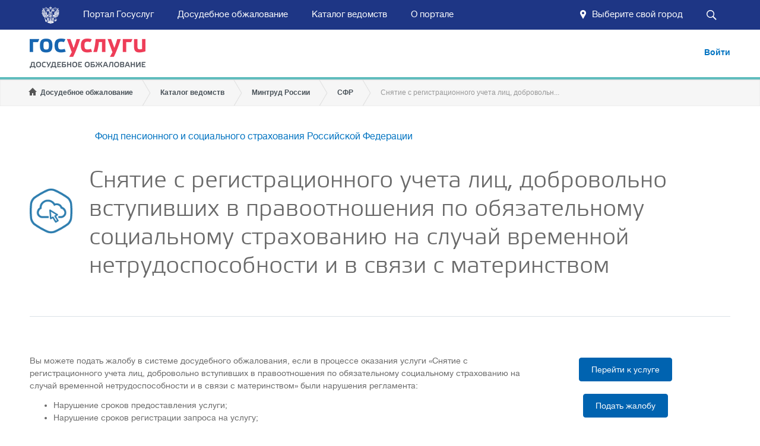

--- FILE ---
content_type: text/html; charset=utf-8
request_url: https://do.gosuslugi.ru/services/10001437660/
body_size: 9789
content:
<!doctype html>
<html lang="ru">
    <head>
        <meta http-equiv="X-UA-Compatible" content="IE=edge">
        <meta charset="utf-8">
        <title>Досудебное обжалование — Снятие с регистрационного учета лиц, добровольно вступивших в правоотношения по обязательному социальному страхованию на случай временной нетрудоспособности и в связи с материнством</title>
<meta name="description" content="Вы можете подать жалобу в системе досудебного обжалования, если в процессе оказания услуги были нарушения регламента."/>
        <meta name="viewport" content="width=device-width, initial-scale=1">
		<link rel="icon" href="/static/favicon.ico">
        <link rel="apple-touch-icon" href="/static/img/icons/iphone/ico120.png">
        <link rel="apple-touch-icon" sizes="76x76" href="/static/img/icons/iphone/ico76.png">
        <link rel="apple-touch-icon" sizes="120x120" href="/static/img/icons/iphone/ico120.png">
        <link rel="apple-touch-icon" sizes="152x152" href="/static/img/icons/iphone/ico152.png">

        <meta name="apple-mobile-web-app-title" content="Госуслуги">
        <meta name='yandex-verification' content='6021e7e1205d11d3' />
        <meta name="google-site-verification" content="KDvFn2G5V4naMeafHFCcrPjWkrahIEdT_lhvFqnuCow" />
        <meta name="lkzversion" content="20250204"/>

        <link rel="stylesheet" href="/static/css/styles1.css?v=7">
        <link rel="stylesheet" href="/static/css/styles2.css?v=7">
        <link rel="stylesheet" href="/static/css/geolocation.css">

        

        <script>var is_catalog_page = true;</script>
        <!--[if lt IE 9]><script src="/static/js/html5shiv.js"></script><![endif]-->
    </head>
    <body class="page-with-gosbar page-service page-service-detail">
        
        <div class="page">
        <div class="header-gosbar-fix"></div>
        
            <header class="position_fixed">
                <div class="gosbar-wrapper">
    <div class="gosbar">
        <div class="gosbar-logo" id="gosbarLogo"></div>
        <div id="mainPanel">
            <div class="button search-button" id="searchButton">
                <div class="search-button__icon"></div>
            </div>
            <div class="button location-button" onclick="showGeoLocationDialog()">
                <div class="location-button__content">
                    <span class="location-button__label" id="locationButtonLabel">Выберите свой город</span>
                </div>
            </div>
            <div class="button menu-button" id="menuButton">
                <div class="menu-button__label" id="menuButtonLabel">Меню</div>
            </div>
            <div class="navbar" id="navbar">
                <div class="navbar__item">
                    <a class="button navbar__link" href="//www.gosuslugi.ru/">Портал Госуслуг</a>
                </div>
                <div class="navbar__item" id="home">
                    <a class="button navbar__link" href="/">Досудебное обжалование</a>
                </div>
                <div class="navbar__item" id="orgs">
                    <a class="button navbar__link" href="/orgs/">Каталог ведомств</a>
                </div>
                <div class="navbar__item" id="about">
                    <a class="button navbar__link" href="/about/">О портале</a>
                </div>
            </div>
        </div>
        <div class="hidden" id="searchPanel">
            <div class="searchbar" id="searchbar">
                <div class="search">
                    <input autocomplete="off" class="search__input" id="searchInput" placeholder="Поиск" type="text">
                    <div class="search__submit" id="searchSubmit">Найти</div>
                    <div class="search__close" id="searchClose"></div>
                </div>
            </div>
        </div>
    </div>
</div>

                <div class="dlg-geo-propose-wrapper"><div class="container"><div id="dlgGeoLocation" class="ngdialog region-select-popup"><div class="dlg-geo-propose-up"></div><div class="popup"><div class="region-select-container">
            <div class="limiter-iphone region-select-title">
                <h3 id="ngdialog1-aria-labelledby">Укажите ваше местоположение</h3>
            </div>
            <div class="region-select-body">
                <div class="limiter-iphone region-select-options">
                    <!--<p>От&nbsp;выбора региона зависит набор услуг, отображаемый в&nbsp;каталоге и&nbsp;доступный при поиске на&nbsp;портале</p>-->
                    <p id="ngdialog1-aria-describedby">
                        Вам будет доступен список услуг, предоставляемых в&nbsp;соответствующем регионе
                    </p>
                    <div class="location-popup">
                        <div class="radio-group">
                            <div class="region-select-block">
                                <h4>Ваше текущее местоположение</h4>
                                <em class="wrapper">
                                    <div class="radio-group-item">
                                        <div class="radio-label checked" data-value="current" data-id="None" data-okato="00000000000" data-label="Российская Федерация" data-title="Российская Федерация">
                                            <span class="icon"></span>
                                            <div class="radio-content">Российская Федерация</div>
                                        </div>
                                    </div>
                                </em>
                            </div>

                            <div class="region-select-block">
                                <h4>Вы можете изменить регион:</h4>

                                <em class="wrapper" id="selectAutoLocation">
                                    <div class="radio-group-item">
                                        <div class="radio-label" data-value="auto" data-url="/geo/resolve/">
                                            <span class="icon"></span>
                                            <div class="radio-content">
                                                <span id="autoCityLabel">Определить автоматически</span>
                                                <i class="throbber-small"></i>
                                                <div id="autoCityDesc" class="radio-description">Автоматически определено</div>
                                            </div>
                                        </div>
                                    </div>
                                </em>
                                
                                <em class="wrapper" id="selectManualLocation">
                                    <div class="radio-group-item">
                                        <div class="radio-label" data-value="manual">
                                            <span class="icon"></span>
                                            <div class="radio-content">Выбрать вручную</div>
                                        </div>
                                    </div>
                                </em>
                            </div>
                        </div>
                    </div>
                </div>
                <div class="fields-cover">
                    <div class="epgu-selectbox region-select floating-placeholder" >
                        <label id="geoManualSelectLabel">Российская Федерация</label>
                        <div class="select-el">
                            <input type="search" class="select-text" id="geoManualSelectInput" data-url="/geo/search/">
                        </div>
                        <div class="dropdown-el"></div>
                    </div>
                </div>
                <div class="limiter-iphone buttons-block">
                    <a class="btn-base medium" id="btnSatGeoLocation">Сохранить</a>
                </div>
</div></div></div></div></div></div>
<script id="geo-select-item-template" type="text/x-handlebars-template">
    <ul>
        {{#each items}}
        <li {{#if selected}} class="selected" {{/if}} data-okato="{{okato}}" data-label="{{label}}" data-title="{{title}}" data-id="{{id}}">{{title}}{{#if label}} ({{label}}){{/if}}</li>
        {{/each}}
   </ul>
</script>
<script>var geolocation_cookie_key = 'userSelectedRegion',url_resolve_geoposition="/geo/resolve/";
window._user_region = {"id": null, "uuid": "region$", "label": "", "okato": "00000000000", "title": "\u0420\u043e\u0441\u0441\u0438\u0439\u0441\u043a\u0430\u044f \u0424\u0435\u0434\u0435\u0440\u0430\u0446\u0438\u044f"};</script>
                <div class="dlg-geo-propose-wrapper"><div class="container"><div id="dlgGeoLocationPropose" class="dlg-geo-propose">
    <div class="dlg-geo-propose-up"></div>
    <div class="dlg-geo-propose-inner">
        Мы предполагаем, что Ваше местоположение: <b id="dlgGeoLocationProposeCity">Якиманка</b>
        <span class="dlg-geo-propose-btns">
            <a class="btn btn-active" href="javascript:void(0);" id="dlgGeoLocationProposeYes">Да</a>
            <a class="btn" href="javascript:void(0);" id="dlgGeoLocationProposeNo">Нет</a>
        </span>
    </div>
</div></div></div>
                
                    <div class="top">
                        <ul class="container nav-panel list list-horizontal">
                            <li class="item col1">
                                <a id="logo" href="/" class="ng-scope">
                                    <h1>ЕПГУ</h1>
                                </a>
                            </li>
                            <li class="item col3">
                                
                                    <a class="link-btn login" href="/login/" rel="nofollow">Войти</a>
                                
                            </li>
                        </ul>
                    </div>
                    <div class="bottom">
                        <ul class="container bcrumb">
                            
    <li class="home item item1">
        <a href="/">Досудебное обжалование</a>
    </li>
    <li class="item">
        <a href="/orgs/">Каталог ведомств</a>
    </li>
    
    <li class="item">
        <a href="/orgs/10002475450/">Минтруд России</a>
    </li>
    
    
    <li class="item">
        <a href="/orgs/10000002796/">СФР</a>
    </li>
    
    
    
    <li class="home item last">
        <span>Снятие с регистрационного учета лиц, добровольн...</span>
    </li>
    

                        </ul>
                    </div>
                
            </header>
            <div class="page_contant">
<div class="container"><div class="wrap">
    <div class="title" style="background-image:url(/static/img/service-ico.png);">
        <a href="/orgs/10000002796/" class="parent">Фонд пенсионного и социального страхования Российской Федерации</a>
        <h2 class="clearfix">Снятие с регистрационного учета лиц, добровольно вступивших в правоотношения по обязательному социальному страхованию на случай временной нетрудоспособности и в связи с материнством</h2>
    </div>
    <div class="clearfix grid">

        <div class="col col1 unit">
            
                 <p>Вы можете подать жалобу в системе досудебного обжалования, если в процессе оказания услуги &laquo;Снятие с регистрационного учета лиц, добровольно вступивших в правоотношения по обязательному социальному страхованию на случай временной нетрудоспособности и в связи с материнством&raquo; были нарушения регламента:</p>
                <ul>
                    
                    <li>Нарушение сроков предоставления услуги;</li>
                    
                    <li>Нарушение сроков регистрации запроса на услугу;</li>
                    
                    <li>Отказ в исправлении допущенных ошибок или опечаток;</li>
                    
                    <li>Отказ в предоставлении государственной услуги;</li>
                    
                    <li>Отказ в приеме документов;</li>
                    
                    <li>Требование дополнительной платы;</li>
                    
                    <li>Требование дополнительных документов.</li>
                    
                </ul>
                
            
        </div>

        <div class="col col2 unit" style="text-align: center;">
            <p>
                <a href="http://www.gosuslugi.ru/pgu/service/10001437660_.html#!_description" class="btn btn-primary">Перейти к услуге</a>
                <br /><br />
                
                
                <a href="/appeals/new/?service=10001437660" class="btn btn-primary" rel="nofollow">Подать жалобу</a>
                
            </p>
        </div>
    </div>

    

    
    <div class="clearfix" id="tabs">
        <ul class="list list-horizontal page-nav">
            
            <li class="item"><a href="#detail">Информация</a></li>
            
            
            
        </ul>

        
        <div class="tab-content" id="detail">
            
            <div class="info-block">
                <h2>Описание</h2>
                Предоставление государственной услуги по снятию с регистрационного учета страхователей в территориальных органах Фонда осуществляется территориальными органами Фонда по месту жительства страхователей, при этом заявления о предоставлении государственной услуги и документы, необходимые для предоставления государственной услуги, могут быть представлены заявителем в территориальный орган Фонда независимо от места жительства или места постановки на регистрационный учет страхователя. Результаты государственной услуги могут быть получены заявителем в территориальном органе Фонда независимо от места жительства или места постановки на регистрационный учет страхователя.<br>Для получения государственной услуги в электронной форме заявителям представляется возможность направить заявления о предоставлении государственной услуги и соответствующие документы через Единый портал путем заполнения специальной формы.<br>Снятие с регистрационного учета и выдача (направление) заявителю копии решения о снятии с регистрационного учета, являющейся результатом предоставления государственной услуги, осуществляется в срок, не превышающий 14 рабочих дней со дня получения территориальным органом Фонда последнего документа, необходимого для снятия с регистрационного учета страхователя.
            </div>
            

            
            <div class="info-block">
                <h2>Документы, необходимые для получения услуги</h2>
                <ul><li>Документ, подтверждающий полномочия уполномоченного представителя страхователя</li><li>Документ, удостоверяющий личность</li><li>Заявление о снятии с регистрационного учета в территориальном органе Фонда социального страхования Российской Федерации лица, добровольно вступившего в правоотношения по обязательному социальному страхованию на случай временной нетрудоспособности и в связи с материнством</li></ul>
            </div>
            

            
            <div class="info-block">
                <h2>Срок предоставления</h2>
                При снятии с регистрационного учета страхователей - снятие с регистрационного учета и выдача (направление) заявителю копии решения о снятии с регистрационного учета осуществляется в срок, не превышающий четырнадцати рабочих дней со дня получения территориальным органом Фонда последнего документа, необходимого для снятия с регистрационного учета страхователя.<br>При подаче на личном приеме заявления о снятии с регистрационного учета и соответствующих документов датой их получения территориальным органом Фонда считается день вручения должностному лицу территориального органа Фонда, ответственному за прием документов.<br>При подаче заявления о предоставлении государственной услуги и соответствующих документов почтовым отправлением или в электронной форме датой их получения территориальным органом Фонда считается день поступления в территориальный орган Фонда.
            </div>
            

            
            <div class="info-block">
                <h2>Основание</h2>
                Получение территориальным органом Фонда следующих документов:<br>- на личном приеме - заявление о снятии с регистрационного учета, а также предъявляется документ, удостоверяющий личность. В случае представления заявления о снятии с регистрационного учета уполномоченным представителем страхователя предъявляется документ, подтверждающий соответствующие полномочия;<br>- через Единый портал - заявление о снятии с регистрационного учета. В случае представления заявления о снятии с регистрационного учета уполномоченным представителем страхователя представляется документ, подтверждающий соответствующие полномочия;<br>- почтовым отправлением - заявление о снятии с регистрационного учета, копия документа, удостоверяющего личность. В случае направления заявления о снятии с регистрационного учета уполномоченным представителем страхователя направляется копия документа, подтверждающего соответствующие полномочия;<br>- через многофункциональный центр (при наличии государственной услуги в соглашениях о взаимодействии) - заявление о снятии с регистрационного учета, а также предъявляется документ, удостоверяющий личность. В случае представления заявления о снятии с регистрационного учета уполномоченным представителем страхователя предъявляется документ, подтверждающий соответствующие полномочия.
            </div>
            

            

            


            
            <div class="info-block">
                <h2>Cрок регистрации запроса на услугу</h2>
                1  раб. дн.
            </div>
            

            
            <div class="info-block">
                <h2>Отказ в предоставлении государственной услуги</h2>
                Основания для отказа в приеме документов, необходимых для предоставления государственной услуги<br>Основаниями для отказа в приеме документов, необходимых для предоставления государственной услуги, являются:<br>а) несоблюдение установленных условий признания действительности усиленной квалифицированной электронной подписи заявителя в соответствии со статьей 11 Федерального закона от 6 апреля 2011 г. N 63-ФЗ "Об электронной подписи" (далее - Федеральный закон "Об электронной подписи"), выявленное в результате ее проверки, при представлении заявителем документов в электронной форме через Единый портал, подписанных усиленной квалифицированной электронной подписью;<br>б) поступление документов от лица, не относящегося к кругу заявителей, указанных в пункте 2 Регламента. В соответствии с пунктом 2 Регламента, заявителями являются: адвокаты, индивидуальные предприниматели, члены крестьянских (фермерских) хозяйств, физические лица, не признаваемые индивидуальными предпринимателями (нотариусы, занимающиеся частной практикой, иные лица, занимающиеся в установленном законодательством Российской Федерации порядке частной практикой), члены семейных (родовых) общин коренных малочисленных народов Севера, Сибири и Дальнего Востока Российской Федерации, добровольно вступающие в правоотношения по обязательному социальному страхованию на случай временной нетрудоспособности и в связи с материнством в соответствии с Федеральным законом от 29 декабря 2006 г. N 255-ФЗ "Об обязательном социальном страховании на случай временной нетрудоспособности и в связи с материнством" (далее - страхователи); уполномоченные представители страхователей, осуществляющие свои полномочия на основании доверенности, выдаваемой в порядке, установленном гражданским законодательством Российской Федерации;<br>в) поступление неполного комплекта документов, необходимых для предоставления государственной услуги, указанных в пункте 15 Регламента  (в данном пункте содержатся сведения о документах, которые заявителю необходимо представить в обязательном порядке, для получения государственной услуги), а также наличие ошибок (нечитаемого текста, незаполненных полей) в заявлении о предоставлении государственной услуги.<br><br>Основания для отказа в предоставлении государственной услуги<br>Основания для отказа в предоставлении государственной услуги отсутствуют.<br><br>Основания для приостановления предоставления государственной услуги<br>Основания для приостановления предоставления государственной услуги отсутствуют.
            </div>
            
        </div>
        

        

        
   </div>
   
   

</div></div>
</div>
        </div><noindex><footer><div class="container row1"><div class="unit col1"><div class="block"><h2>Информационный центр</h2><p><a href="/about/">О портале</a></p><p><a href="/query/">Поиск по порталу</a></p><p><a href="/opendata/">Открытые данные</a></p></div><div class="block"><h2>Органы власти</h2><p><a href="/orgs/">Каталог органов исполнительной власти</a></p></div></div><div class="unit col1"><div class="block"><h2>Официальные ресурсы</h2><p><a href="http://президент.рф">Президент Российской Федерации</a></p><p><a href="http://government.ru/">Правительство Российской Федерации</a></p><p><a href="https://www.gosuslugi.ru/">Государственные услуги</a></p><p><a href="http://rezerv.gov.ru">Федеральный портал управленческих кадров</a></p><p><a href="http://gov.ru">Сервер органов государственной власти</a></p><p><a href="http://pravo.gov.ru">Официальный интернет-портал правовой информации</a></p></div></div><div class="unit col3"><div class="block"><h2>Полезные ресурсы</h2><p><a href="https://www.roi.ru">Российская общественная инициатива</a></p><p><a href="https://invest.gosuslugi.ru/epgu-forum/">Общественный контроль за реализацией инвестиционных программ</a></p><p><a href="http://regbusiness.gosuslugi.ru">Регистрация бизнеса</a></p></div><div class="block"><h2><a href="https://www.gosuslugi.ru/help">Помощь</a></h2></div></div></div><div class="container row2"><div class="unit col1"><p>Официальный интернет-портал государственных услуг, 2026 г.</p></div><div class="unit col3"></div><div class="unit col2"><a href="/policies/">Политика конфиденциальности</a><a href="/terms/">Условия использования</a></div></div></footer><script src="/static/js/settings.js"></script><script src="/static/js/detect-browser.js"></script><script src="/static/js/scripts.min.js?v=7"></script><script src="/static/js/common.min.js?v=7"></script><div id="mask" class="mask none"></div><div id="popup" class="popup-wrapper none"><div class="popup"><strong class="title"></strong><p class="message"></p><a href="#" class="btn btn-primary close">Продолжить</a><a href="#" class="close x" title="Закрыть"></a></div></div><script src="/static/js/jquery-ui.min.js?v=7"></script><script>
var is_catalog_page = true;
    $(function(){
        $( "#tabs" ).tabs();
        $('.list.questions .question-title').click(function(e) {
            e.preventDefault();
            $('.list.questions .answ').hide();
            $($(this).attr('rel')).show();
            return false;
        });
        function show_branch($el) {
            $el.show();
            if ($el.hasClass('li-1'))
                return
            show_branch($el.parent().closest('li'));
        }
        $('.js-filtered-list form').submit(function(e) {
            e.preventDefault();
            var q = $(this).find('input[name="q"]').val().toLowerCase();
            $(this).closest('.js-filtered-list').find('.list .item').hide();
            $.each($(this).closest('.js-filtered-list').find('.list .item[data-title*="'+q+'"]'), function() {
                show_branch($(this));
            });
            $.each($(this).closest('.js-filtered-list').find('.list .item[data-fulltitle*="'+q+'"]'), function() {
                show_branch($(this));
            });
            return false;
        });
        $('.js-filtered-list form input').keyup(function() {
            if ($(this).val() == '')
                $(this).closest('.js-filtered-list').find('.list .item').show();
        });
    });
</script><!-- Yandex.Metrika counter --><script type="text/javascript">
(function (d, w, c) {
   (w[c] = w[c] || []).push(function() {
       try {
           w.yaCounter27377132 = new Ya.Metrika({id:27377132,
                   clickmap:true,
                   trackLinks:true,
                   accurateTrackBounce:true});
       } catch(e) { }
   });

   var n = d.getElementsByTagName("script")[0],
       s = d.createElement("script"),
       f = function () { n.parentNode.insertBefore(s, n); };
   s.type = "text/javascript";
   s.async = true;
   s.src = (d.location.protocol == "https:" ? "https:" : "http:") + "//mc.yandex.ru/metrika/watch.js";

   if (w.opera == "[object Opera]") {
       d.addEventListener("DOMContentLoaded", f, false);
   } else { f(); }
})(document, window, "yandex_metrika_callbacks"); </script><noscript><div><img src="//mc.yandex.ru/watch/27377132"
style="position:absolute; left:-9999px;" alt="" /></div></noscript><!-- /Yandex.Metrika counter --></noindex>

        

    </body>
    


<script>
    var locationButtonLabel = $('#locationButtonLabel');
    var searchButton = $('#searchButton');
    var searchClose = $('#searchClose');
    var searchInput = $('#searchInput');
    var searchSubmit = $('#searchSubmit');
    var gosbarLogo = $('#gosbarLogo');
    var mainPanel = $('#mainPanel');
    var menuButton = $('#menuButton');
    var navbar = $('#navbar');
    var searchPanel = $('#searchPanel');

    // set location name
    

    // open/close menu on button click
    menuButton.click(function () {
        if (navbar.hasClass('navbar-mobile')) {
            navbar.removeClass('navbar-mobile');
        } else {
            navbar.addClass('navbar-mobile');
        }
    })

    // close menu on outside click
    $(document).click(function (event) {
        var id = event.target.id;

        if (id !== 'menuButtonLabel' && id !== 'menuButton') {
            navbar.removeClass('navbar-mobile');
        }
    })

    // switch menu mode and logo visibility on window resize
    function toggleLogoVisibility () {
        if (mainPanel.hasClass('hidden')) {
            if (window.innerWidth <= 735) {
                gosbarLogo.addClass('hidden');
            } else {
                gosbarLogo.removeClass('hidden');
            }
        }
    }
    function hideMobileNavbar () {
        if (window.innerWidth > 1100) {
            navbar.removeClass('navbar-mobile');
        }
    }
    $(window).resize(function () {
        toggleLogoVisibility();
        hideMobileNavbar();
    })

    // toggle main and search panels
    function showMainPanel () {
        gosbarLogo.removeClass('hidden');
        mainPanel.removeClass('hidden');
        searchPanel.addClass('hidden');
    }
    function showSearchPanel () {
        if (window.innerWidth <= 735) {
            gosbarLogo.addClass('hidden');
        }
        mainPanel.addClass('hidden');
        searchPanel.removeClass('hidden');
        searchInput.focus();
    }
    searchButton.click(showSearchPanel)
    searchClose.click(showMainPanel)

    // perform search on button click or Enter keydown, close searchPanel on Escape keydown
    function performSearch () {
        var query = searchInput.val();
        window.location.href = '/query/?searchid=2189887&text='.concat(query);
    }
    searchSubmit.click(performSearch)
    searchInput.keydown(function (event) {
        switch (event.keyCode) {
          case 13:
            performSearch(); // handle Enter keydown
            break;
          case 27:
            showMainPanel(); // handle Escape keydown
            break;
        }
    })

    // highlight navbar items
    for (var i = 0, pages = ['about', 'orgs']; i < pages.length; i += 1) {
        if (window.location.pathname.indexOf(pages[i]) > -1) {
            var selector = '#'.concat(pages[i]);
            $(selector).addClass('active');
            $('#home').removeClass('active');
        } else if (window.location.pathname === '/') {
            var selector = '#'.concat(pages[i]);
            $(selector).removeClass('active');
            $('#home').addClass('active');
        }
    }
</script>

</html>
